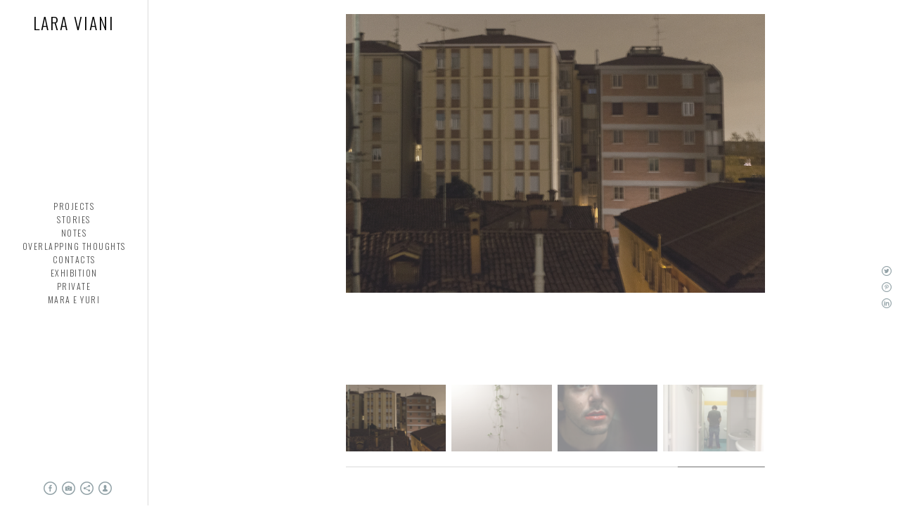

--- FILE ---
content_type: text/html; charset=UTF-8
request_url: https://www.laraviani.com/theinvisiblecity-1
body_size: 7341
content:
<!doctype html>
<html lang="it" site-body ng-controller="baseController" prefix="og: http://ogp.me/ns#">
<head>
        <title>the invisible city - 1</title>
    <base href="/">
    <meta charset="UTF-8">
    <meta http-equiv="X-UA-Compatible" content="IE=edge,chrome=1">
    <meta name="viewport" content="width=device-width, initial-scale=1">

    <link rel="manifest" href="/manifest.webmanifest">

	
    <meta name="keywords" content="laraviani.com, the invisible city - 1, ">
    <meta name="generator" content="laraviani.com">
    <meta name="author" content="laraviani.com">

    <meta itemprop="name" content="the invisible city - 1">
    <meta itemprop="url" content="https://www.laraviani.com/theinvisiblecity-1">

    <link rel="alternate" type="application/rss+xml" title="RSS the invisible city - 1" href="/extra/rss" />
    <!-- Open Graph data -->
    <meta property="og:title" name="title" content="the invisible city - 1">

	
    <meta property="og:site_name" content="Lara Viani">
    <meta property="og:url" content="https://www.laraviani.com/theinvisiblecity-1">
    <meta property="og:type" content="website">

            <!--    This part will not change dynamically: except for Gallery image-->

    <meta property="og:image" content="https://dvqlxo2m2q99q.cloudfront.net/000_clients/931647/page/931647mLQKoFak.jpg">
    <meta property="og:image:height" content="1867">
    <meta property="og:image:width" content="2800">

    
    <meta property="fb:app_id" content="291101395346738">

    <!-- Twitter Card data -->
    <meta name="twitter:url" content="https://www.laraviani.com/theinvisiblecity-1">
    <meta name="twitter:title" content="the invisible city - 1">

	
	<meta name="twitter:site" content="Lara Viani">
    <meta name="twitter:creator" content="laraviani.com">

    <link rel="dns-prefetch" href="https://cdn.portfolioboxdns.com">

    	
    <link rel="icon" href="https://cdn.portfolioboxdns.com/pb3/application/_img/app/favicon.png" type="image/png"/>
    <link rel="shortcut icon" href="https://cdn.portfolioboxdns.com/pb3/application/_img/app/favicon.png" type="image/png" />
    

	<!-- sourcecss -->
<link rel="stylesheet" href="https://cdn.portfolioboxdns.com/pb3/application/_output/pb.out.front.ver.1764936980995.css" />
<!-- /sourcecss -->

    

</head>
<body id="pb3-body" pb-style="siteBody.getStyles()" style="visibility: hidden;" ng-cloak class="{{siteBody.getClasses()}}" data-rightclick="{{site.EnableRightClick}}" data-imgshadow="{{site.ThumbDecorationHasShadow}}" data-imgradius="{{site.ThumbDecorationBorderRadius}}"  data-imgborder="{{site.ThumbDecorationBorderWidth}}">

<img ng-if="site.LogoDoUseFile == 1" ng-src="{{site.LogoFilePath}}" alt="" style="display:none;">

<pb-scrol-to-top></pb-scrol-to-top>

<div class="containerNgView" ng-view autoscroll="true" page-font-helper></div>

<div class="base" ng-cloak>
    <div ng-if="base.popup.show" class="popup">
        <div class="bg" ng-click="base.popup.close()"></div>
        <div class="content basePopup">
            <div ng-include="base.popup.view"></div>
        </div>
    </div>
</div>

<logout-front></logout-front>

<script src="https://cdn.portfolioboxdns.com/pb3/application/_output/3rd.out.front.ver.js"></script>

<!-- sourcejs -->
<script src="https://cdn.portfolioboxdns.com/pb3/application/_output/pb.out.front.ver.1764936980995.js"></script>
<!-- /sourcejs -->

    <script>
        $(function(){
            $(document).on("contextmenu",function(e){
                return false;
            });
            $("body").on('mousedown',"img",function(){
                return false;
            });
            document.body.style.webkitTouchCallout='none';

	        $(document).on("dragstart", function() {
		        return false;
	        });
        });
    </script>
	<style>
		img {
			user-drag: none;
			user-select: none;
			-moz-user-select: none;
			-webkit-user-drag: none;
			-webkit-user-select: none;
			-ms-user-select: none;
		}
		[data-role="mobile-body"] .type-galleries main .gallery img{
			pointer-events: none;
		}
	</style>

<script>
    var isLoadedFromServer = true;
    var seeLiveMobApp = "";

    if(seeLiveMobApp == true || seeLiveMobApp == 1){
        if(pb.utils.isMobile() == true){
            pbAng.isMobileFront = seeLiveMobApp;
        }
    }
    var serverData = {
        siteJson : {"Guid":"17332tzTe6D5R4B7","Id":931647,"Url":"laraviani.com","IsUnpublished":0,"SecondaryUrl":"laraviani.portfoliobox.net","AccountType":1,"LanguageId":12,"IsSiteLocked":0,"MetaValidationTag":null,"CustomCss":"","CustomHeaderBottom":null,"CustomBodyBottom":"","MobileLogoText":"Lara Viani","MobileMenuBoxColor":"#ffffff","MobileLogoDoUseFile":0,"MobileLogoFileName":null,"MobileLogoFileHeight":null,"MobileLogoFileWidth":null,"MobileLogoFileNameS3Id":null,"MobileLogoFilePath":null,"MobileLogoFontFamily":"'Oswald', sans-serif","MobileLogoFontSize":"17px","MobileLogoFontVariant":"regular","MobileLogoFontColor":"#000000","MobileMenuFontFamily":"'Oswald', sans-serif","MobileMenuFontSize":"14px","MobileMenuFontVariant":"regular","MobileMenuFontColor":"#4f4f4f","MobileMenuIconColor":"#4f4f4f","SiteTitle":"Lara Viani","SeoKeywords":"","SeoDescription":"","ShowSocialMediaLinks":1,"SocialButtonStyle":2,"SocialButtonColor":"#91a1a6","SocialShowShareButtons":1,"SocialFacebookShareUrl":null,"SocialFacebookUrl":"https:\/\/www.facebook.com\/lara.viani","SocialTwitterUrl":null,"SocialFlickrUrl":null,"SocialLinkedInUrl":null,"SocialGooglePlusUrl":null,"SocialPinterestUrl":null,"SocialInstagramUrl":"https:\/\/www.instagram.com\/lara_viani\/?hl=it","SocialBlogUrl":null,"SocialFollowButton":1,"SocialFacebookPicFileName":null,"SocialHideLikeButton":1,"SocialFacebookPicFileNameS3Id":null,"SocialFacebookPicFilePath":null,"BgImagePosition":1,"BgUseImage":0,"BgColor":"#ffffff","BgFileName":null,"BgFileWidth":null,"BgFileHeight":null,"BgFileNameS3Id":null,"BgFilePath":null,"BgBoxColor":"#ffffff","LogoDoUseFile":0,"LogoText":"Lara Viani","LogoFileName":null,"LogoFileHeight":null,"LogoFileWidth":null,"LogoFileNameS3Id":null,"LogoFilePath":null,"LogoDisplayHeight":"89px","LogoFontFamily":"'Oswald', sans-serif","LogoFontVariant":300,"LogoFontSize":"24px","LogoFontColor":"#000000","LogoFontSpacing":"4px","LogoFontUpperCase":1,"ActiveMenuFontIsUnderline":0,"ActiveMenuFontIsItalic":0,"ActiveMenuFontIsBold":0,"ActiveMenuFontColor":"#000000","HoverMenuFontIsUnderline":0,"HoverMenuFontIsItalic":0,"HoverMenuFontIsBold":0,"HoverMenuBackgroundColor":null,"ActiveMenuBackgroundColor":null,"MenuFontFamily":"'Oswald', sans-serif","MenuFontVariant":300,"MenuFontSize":"12px","MenuFontColor":"#4f4f4f","MenuFontColorHover":"#000000","MenuBoxColor":"#ffffff","MenuBoxBorder":1,"MenuFontSpacing":"6px","MenuFontUpperCase":1,"H1FontFamily":"'Oswald', sans-serif","H1FontVariant":"regular","H1FontColor":"#3d3d3d","H1FontSize":"23px","H1Spacing":"2px","H1UpperCase":1,"H2FontFamily":"'Oswald', sans-serif","H2FontVariant":"regular","H2FontColor":"#3d3d3d","H2FontSize":"20px","H2Spacing":"1px","H2UpperCase":1,"H3FontFamily":"'Oswald', sans-serif","H3FontVariant":"regular","H3FontColor":"#3d3d3d","H3FontSize":"17px","H3Spacing":"1px","H3UpperCase":0,"PFontFamily":"'Open Sans', sans-serif","PFontVariant":"regular","PFontColor":"#7a7a7a","PFontSize":"12px","PLineHeight":"30px","PLinkColor":"#0da9d9","PLinkColorHover":"#09a2b0","PSpacing":"1px","PUpperCase":0,"ListFontFamily":"'Oswald', sans-serif","ListFontVariant":"regular","ListFontColor":"#7a7a7a","ListFontSize":"11px","ListSpacing":"7px","ListUpperCase":1,"ButtonColor":"#91a1a6","ButtonHoverColor":"#778b91","ButtonTextColor":"#ffffff","SiteWidth":-2,"ImageQuality":null,"DznLayoutGuid":28,"DsnLayoutViewFile":"left08","DsnLayoutTitle":"left08","DsnLayoutType":"left","DsnMobileLayoutGuid":3,"DsnMobileLayoutViewFile":"mobilemenu03","DsnMobileLayoutTitle":"mobilemenu03","FaviconFileNameS3Id":null,"FaviconFileName":null,"FaviconFilePath":null,"ThumbDecorationBorderRadius":"0px","ThumbDecorationBorderWidth":"0px","ThumbDecorationBorderColor":"#000000","ThumbDecorationHasShadow":0,"MobileLogoDisplayHeight":"0px","IsFooterActive":0,"FooterContent":null,"MenuIsInfoBoxActive":0,"MenuInfoBoxText":"","MenuImageFileName":null,"MenuImageFileNameS3Id":null,"MenuImageFilePath":null,"FontCss":"<link id='sitefonts' href='https:\/\/fonts.googleapis.com\/css?subset=latin,latin-ext,greek,cyrillic&family=Open+Sans:regular|Oswald:regular%2C300' rel='stylesheet' type='text\/css'>","ShopSettings":{"Guid":"931647jew3xVNC","SiteId":931647,"ShopName":null,"Email":null,"ResponseSubject":null,"ResponseEmail":null,"ReceiptNote":null,"PaymentMethod":null,"InvoiceDueDays":30,"HasStripeUserData":null,"Address":null,"Zip":null,"City":null,"CountryCode":null,"OrgNr":null,"PayPalEmail":null,"Currency":null,"ShippingInfo":null,"ReturnPolicy":null,"TermsConditions":null,"ShippingRegions":[],"TaxRegions":[]},"UserTranslatedText":{"Guid":"931647RgxybYwr","SiteId":931647,"Message":"Messaggio","YourName":"Il tuo nome","EnterTheLetters":"Inserisci le lettere","Send":"Invia","ThankYou":"Grazie","Refresh":"Aggiorna","Follow":"Segui","Comment":"Commento","Share":"Condividi","CommentOnPage":"Commento su pagina","ShareTheSite":"Condividi il sito","ShareThePage":"Condividi la pagina","AddToCart":"Aggiungi al carrello","ItemWasAddedToTheCart":"L&#039;articolo \u00e8 stato aggiunto al carrello","Item":"Articolo","YourCart":"Il tuo carrello","YourInfo":"I tuoi dati","Quantity":"Quantit\u00e0","Product":"Prodotto","ItemInCart":"Articolo nel carrello","BillingAddress":"Indirizzo di fatturazione","ShippingAddress":"Indirizzo di spedizione","OrderSummary":"Riepilogo ordine","ProceedToPay":"Procedi al pagamento","Payment":"Pagamento","CardPayTitle":"Informazioni carta di credito","PaypalPayTitle":"Questo negozio utilizza Paypal per elaborare il pagamento","InvoicePayTitle":"Questo negozio utilizza la fattura per riscuotere il pagamento","ProceedToPaypal":"Accedi a Paypal per pagare","ConfirmInvoice":"Conferma e ricevi la fattura","NameOnCard":"Titolare della carta","APrice":"Prezzo","Options":"Opzioni","SelectYourCountry":"Seleziona il tuo paese","Remove":"Elimina","NetPrice":"Prezzo netto","Vat":"IVA","ShippingCost":"Costo di spedizione","TotalPrice":"Prezzo totale","Name":"Nome e cognome","Address":"Indirizzo","Zip":"CAP","City":"Citt\u00e0","State":"Stato\/regione\/provincia","Country":"Paese","Email":"Email","Phone":"Telefono","ShippingInfo":"Dati per la spedizione","Checkout":"Passa alla cassa","Organization":"Organizzazione","DescriptionOrder":"Descrizione","InvoiceDate":"Data fattura","ReceiptDate":"Data ricevuta","AmountDue":"Importo da corrispondere","AmountPaid":"Importo corrisposto","ConfirmAndCheckout":"Conferma e passa alla cassa","Back":"Indietro","Pay":"Paga","ClickToPay":"Clicca per pagare","AnErrorHasOccurred":"Si \u00e8 verificato un errore","PleaseContactUs":"Ti preghiamo di contattarci","Receipt":"Ricevuta","Print":"Stampa","Date":"Data","OrderNr":"Numero d&#039;ordine","PayedWith":"Pagato con","Seller":"Venditore","HereIsYourReceipt":"Ecco la tua ricevuta","AcceptTheTerms":"Accetta le condizioni","Unsubscribe":"Annulla l&#039;abbonamento","ViewThisOnline":"Visualizza online","Price":"Prezzo","SubTotal":"Subtotale","Tax":"Imposte","OrderCompleteMessage":"Scarica la tua ricevuta.","DownloadReceipt":"Scarica la ricevuta","ReturnTo":"Torna al sito","ItemPurchasedFrom":"articoli acquistati da","SameAs":"Idem per","SoldOut":"ESAURITO","ThisPageIsLocked":"Questa pagina \u00e8 bloccata","Invoice":"Fattura","BillTo":"Intestato a:","Ref":"N\u00b0 di riferimento:","DueDate":"Pagabile entro il","Notes":"Note:","CookieMessage":"Utilizziamo i cookie per fornirti la migliore esperienza sul nostro sito. Continuando ad usare il sito accetti l'utilizzo dei cookie.","CompleteOrder":"Completa l'ordine","Prev":"Precedente","Next":"Successivo","Tags":"Tag","Description":"Descrizione","Educations":"Istruzione","Experiences":"Esperienza","Awards":"Premi","Exhibitions":"Mostre","Skills":"Competenze","Interests":"Interessi","Languages":"Lingue","Contacts":"Contatti","Present":"Presente","created_at":"2017-11-29 12:49:46","updated_at":"2017-11-29 12:49:46"},"GoogleAnalyticsSnippet":"","GoogleAnalyticsObjects":null,"EnableRightClick":null,"EnableCookie":0,"EnableRSS":0,"SiteBGThumb":null,"ClubType":null,"ClubMemberAtSiteId":null,"ProfileImageFileName":null,"ProfileImageS3Id":null,"CoverImageFileName":null,"CoverImageS3Id":null,"ProfileImageFilePath":null,"CoverImageFilePath":null,"StandardBgImage":null,"NrOfProLikes":4,"NrOfFreeLikes":0,"NrOfLikes":4,"ClientCountryCode":"IT","HasRequestedSSLCert":3,"CertNextUpdateDate":1731763235,"IsFlickrWizardComplete":null,"FlickrNsId":null,"SignUpAccountType":null,"created_at":1511956186000},
        pageJson : {"Guid":"931647mP2CbCo1","PageTitle":"the invisible city - 1","Uri":"theinvisiblecity-1","IsStartPage":0,"IsFavorite":0,"IsUnPublished":0,"IsPasswordProtected":0,"SeoDescription":"","BlockContent":"","DescriptionPosition":1,"ListImageMargin":"10px","ListImageSize":0,"BgImage":null,"BgImageHeight":0,"BgImageWidth":0,"BgImagePosition":0,"BgImageS3LocationId":0,"PageBGThumb":null,"AddedToClubId":null,"DznTemplateGuid":78,"DsnTemplateType":"galleries","DsnTemplateSubGroup":"slideshows","DsnTemplatePartDirective":"part-gallery-slideshow","DsnTemplateViewFile":"slideshowandhorizontal","DsnTemplateProperties":[{"type":"slideshow-settings-prop","position":"slideshowSettings","settings":{"showFx":1,"showTiming":1,"showPauseTiming":1,"showTextPosition":1}},{"type":"gallery-prop","position":"contentPanel"},{"type":"main-text-position-prop","position":"displaySettings","settings":{"enablePreStyle":1}}],"DsnTemplateHasPicview":null,"DsnTemplateIsCustom":null,"DsnTemplateCustomTitle":null,"DsnTemplateCustomHtml":"","DsnTemplateCustomCss":"","DsnTemplateCustomJs":"","DznPicviewGuid":10,"DsnPicviewSettings":{"ShowTextPosition":1,"ShowEffect":1,"ShowTiming":1,"ShowPauseTiming":1},"DsnPicviewViewFile":"lightbox","DsnPicViewIsLinkable":0,"Picview":{"Fx":"fade","Timing":10000,"PauseTiming":1,"TextPosition":0,"BgSize":null},"DoShowGalleryItemListText":1,"FirstGalleryItemGuid":"931647mLQKoFak","GalleryItems":[{"Guid":"931647mLQKoFak","SiteId":931647,"PageGuid":"931647mP2CbCo1","FileName":"931647mLQKoFak.jpg","S3LocationId":0,"VideoThumbUrl":null,"VideoUrl":null,"VideoItemGuid":null,"Height":1867,"Width":2800,"Idx":0,"ListText":"","TextContent":""},{"Guid":"931647696hqEey","SiteId":931647,"PageGuid":"931647mP2CbCo1","FileName":"931647696hqEey.jpg","S3LocationId":0,"VideoThumbUrl":null,"VideoUrl":null,"VideoItemGuid":null,"Height":1867,"Width":2800,"Idx":1,"ListText":"","TextContent":""},{"Guid":"931647vcqEmWDb","SiteId":931647,"PageGuid":"931647mP2CbCo1","FileName":"931647vcqEmWDb.jpg","S3LocationId":0,"VideoThumbUrl":null,"VideoUrl":null,"VideoItemGuid":null,"Height":1867,"Width":2800,"Idx":2,"ListText":"","TextContent":""},{"Guid":"9316471neKKzRf","SiteId":931647,"PageGuid":"931647mP2CbCo1","FileName":"9316471neKKzRf.jpg","S3LocationId":0,"VideoThumbUrl":null,"VideoUrl":null,"VideoItemGuid":null,"Height":1867,"Width":2800,"Idx":3,"ListText":"","TextContent":""},{"Guid":"9316478Xh6JSEw","SiteId":931647,"PageGuid":"931647mP2CbCo1","FileName":"9316478Xh6JSEw.jpg","S3LocationId":0,"VideoThumbUrl":null,"VideoUrl":null,"VideoItemGuid":null,"Height":1867,"Width":2800,"Idx":4,"ListText":"","TextContent":""}],"Slideshow":{"Fx":null,"Timing":10000,"PauseTiming":0,"TextPosition":0,"BgSize":null},"AddedToExpo":0,"FontCss":"","CreatedAt":"2018-10-17 14:44:27"},
        menuJson : [{"Guid":"931647LhHlg7AD","SiteId":931647,"PageGuid":"9316476oymGjha","Title":"projects","Url":"\/projects","Target":"_self","ListOrder":0,"ParentGuid":null,"created_at":"2017-11-29 18:05:40","updated_at":"2020-09-23 16:22:23","Children":[]},{"Guid":"931647xwzYa6YO","SiteId":931647,"PageGuid":"9316471S6OxpqA","Title":"stories","Url":"\/stories","Target":"_self","ListOrder":1,"ParentGuid":null,"created_at":"2017-11-30 20:33:41","updated_at":"2020-09-23 16:22:52","Children":[]},{"Guid":"931647vv2LMeXa","SiteId":931647,"PageGuid":"931647uBhloB3P","Title":"notes","Url":"\/notes","Target":"_self","ListOrder":2,"ParentGuid":null,"created_at":"2017-11-29 18:02:40","updated_at":"2020-09-23 16:23:22","Children":[]},{"Guid":"931647D5RbKSrg","SiteId":931647,"PageGuid":"931647iAIYI0Gl","Title":"overlapping thoughts","Url":"\/overlappingthoughts","Target":"_self","ListOrder":3,"ParentGuid":null,"created_at":"2021-10-21 13:09:18","updated_at":"2021-10-21 13:14:48","Children":[]},{"Guid":"931647Psmw3rcS","SiteId":931647,"PageGuid":"931647MruNuJa6","Title":"contacts","Url":"\/contacts","Target":"_self","ListOrder":4,"ParentGuid":null,"created_at":"2017-11-29 18:10:10","updated_at":"2021-10-21 13:14:48","Children":[]},{"Guid":"931647zTaU9wie","SiteId":931647,"PageGuid":"931647mRIPdmT2","Title":"exhibition","Url":"\/blog","Target":"_self","ListOrder":5,"ParentGuid":null,"created_at":"2020-09-21 12:04:12","updated_at":"2023-10-05 16:59:54","Children":[]},{"Guid":"931647E7PIH186","SiteId":931647,"PageGuid":"9316474urrBWlP","Title":"private","Url":"\/private-kdxh","Target":"_self","ListOrder":6,"ParentGuid":null,"created_at":"2022-09-21 09:36:49","updated_at":"2023-10-05 17:04:54","Children":[]},{"Guid":"9316476bFaP89D","SiteId":931647,"PageGuid":"931647qa6GeKhU","Title":"Mara e Yuri","Url":"\/ceciliaemarco-jffc","Target":"_self","ListOrder":7,"ParentGuid":null,"created_at":"2025-12-15 12:55:56","updated_at":"2025-12-15 13:03:56","Children":[]}],
        timestamp: 1765802369,
        resourceVer: 379,
        frontDictionaryJson: {"common":{"text404":"La pagina che stai cercando non esiste!","noStartPage":"Non hai nessuna pagina iniziale","noStartPageText1":"Usa qualsiasi pagina come pagina iniziale o crea una pagina nuova","noStartPageText2":"Come posso usare una pagina esistente come pagina iniziale?","noStartPageText3":"- Clicca su PAGINE (pannello amministratore, a destra)","noStartPageText4":"- Clicca sulla pagina che desideri impostare come pagina iniziale.","noStartPageText5":"- Cambia il valore del comando Pagina iniziale.","noStartPage2":"Il tuo sito non ha nessuna pagina iniziale","loginAt":"Login su","toManage":"per gestire il sito.","toAddContent":"per aggiungere contenuto.","noContent1":"Costruiamo qualcosa di magnifico","noContent11":"Crea la tua prima pagina","noContent111":"Fai clic su Nuova pagina","noContent2":"Clicca su \"Crea pagina\" per aggiungere contenuto","noContent":"Questo sito non ha alcun contenuto","onlinePortfolioWebsite":"Sito con portfolio online","addToCartMessage":"L'articolo \u00e8 stato aggiunto al tuo carrello","iaccepthe":"Accetto le","termsandconditions":"condizioni commerciali","andthe":"e la","returnpolicy":"politica sui resi","admin":"Amministratore","back":"Indietro","edit":"Modifica","appreciate":"Apprezza","portfolioboxLikes":"\"Mi piace\" su Portfoliobox","like":"Mi piace","youCanOnlyLikeOnce":"Puoi cliccare su \"Mi piace\" una sola volta","search":"Cerca","blog":"Blog","allow":"Allow","allowNecessary":"Allow Necessary","leaveWebsite":"Leave Website"},"monthName":{"january":"Gennaio","february":"Febbraio","march":"Marzo","april":"Aprile","may":"Maggio","june":"Giugno","july":"Luglio","august":"Agosto","september":"Settembre","october":"Ottobre","november":"Novembre","december":"Dicembre"}}    };

    var allowinfscroll = "false";
    allowinfscroll = (allowinfscroll == undefined) ? true : (allowinfscroll == 'true') ? true : false;

    var isAdmin = false;
    var addScroll = false;
    var expTimer = false;

    $('body').css({
        visibility: 'visible'
    });

    pb.initializer.start(serverData,isAdmin,function(){
        pbAng.App.start();
    });

    //add for custom JS
    var tempObj = {};
</script>

<script>
    window.pb_analytic = {
        ver: 3,
        s_id: (pb && pb.data && pb.data.site) ? pb.data.site.Id : 0,
        h_s_id: "60ae00c7eec847a3e94856cee79d7b24",
    }
</script>
<script defer src="https://cdn.portfolioboxdns.com/0000_static/app/analytics.min.js"></script>


<!--<script type="text/javascript" src="https://maps.google.com/maps/api/js?sensor=true"></script>-->


                    <script type="application/ld+json">
                    {
                        "@context": "https://schema.org/",
                        "@type": "WebSite",
                        "url": "https://www.laraviani.com/theinvisiblecity-1",
                        "name": "Lara Viani",
                        "author": {
                            "@type": "Person",
                            "name": "Lara Viani"
                        },
                        "description": "",
                        "publisher": "Lara Viani"
                    }
                    </script>
                
                        <script type="application/ld+json">
                        {
                            "@context": "https://schema.org/",
                            "@type": "CreativeWork",
                            "url": "https://www.laraviani.com/theinvisiblecity-1",
                        "image":[
                                {
                                    "@type": "ImageObject",
                                    "image": "https://dvqlxo2m2q99q.cloudfront.net/000_clients/931647/page/931647mLQKoFak.jpg",
                                    "contentUrl": "https://dvqlxo2m2q99q.cloudfront.net/000_clients/931647/page/931647mLQKoFak.jpg",
                                    "description": "No Description",
                                    "name": "the invisible city - 1",
                                    "height": "1867",
                                    "width": "2800"
                                }
                                ,
                                {
                                    "@type": "ImageObject",
                                    "image": "https://dvqlxo2m2q99q.cloudfront.net/000_clients/931647/page/931647696hqEey.jpg",
                                    "contentUrl": "https://dvqlxo2m2q99q.cloudfront.net/000_clients/931647/page/931647696hqEey.jpg",
                                    "description": "No Description",
                                    "name": "the invisible city - 1",
                                    "height": "1867",
                                    "width": "2800"
                                }
                                ,
                                {
                                    "@type": "ImageObject",
                                    "image": "https://dvqlxo2m2q99q.cloudfront.net/000_clients/931647/page/931647vcqEmWDb.jpg",
                                    "contentUrl": "https://dvqlxo2m2q99q.cloudfront.net/000_clients/931647/page/931647vcqEmWDb.jpg",
                                    "description": "No Description",
                                    "name": "the invisible city - 1",
                                    "height": "1867",
                                    "width": "2800"
                                }
                                ,
                                {
                                    "@type": "ImageObject",
                                    "image": "https://dvqlxo2m2q99q.cloudfront.net/000_clients/931647/page/9316471neKKzRf.jpg",
                                    "contentUrl": "https://dvqlxo2m2q99q.cloudfront.net/000_clients/931647/page/9316471neKKzRf.jpg",
                                    "description": "No Description",
                                    "name": "the invisible city - 1",
                                    "height": "1867",
                                    "width": "2800"
                                }
                                ,
                                {
                                    "@type": "ImageObject",
                                    "image": "https://dvqlxo2m2q99q.cloudfront.net/000_clients/931647/page/9316478Xh6JSEw.jpg",
                                    "contentUrl": "https://dvqlxo2m2q99q.cloudfront.net/000_clients/931647/page/9316478Xh6JSEw.jpg",
                                    "description": "No Description",
                                    "name": "the invisible city - 1",
                                    "height": "1867",
                                    "width": "2800"
                                }
                                ]
                    }
                    </script>
                    
<script src="https://www.google.com/recaptcha/api.js?render=explicit" defer></script>

</body>
<return-to-mobile-app></return-to-mobile-app>
<public-cookie></public-cookie>
</html>